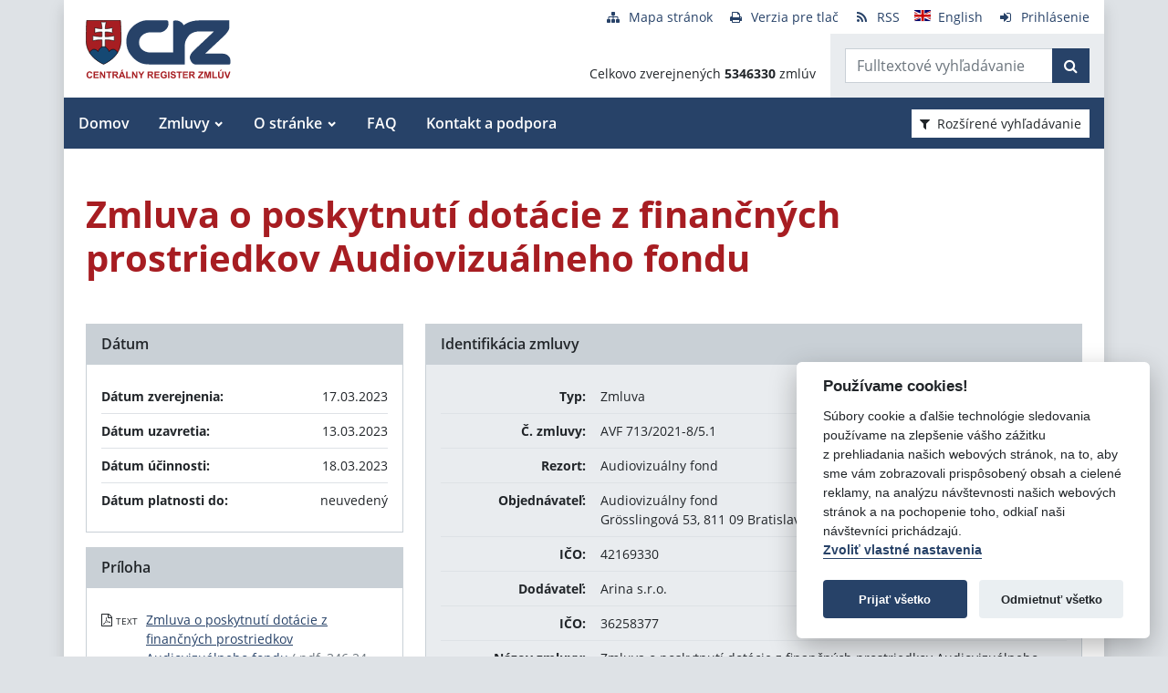

--- FILE ---
content_type: text/javascript
request_url: https://www.crz.gov.sk/TSbd/080e1fa86aab2000a61415305c9127f3ab446e7353d81cc3b4f5aaf3c931bd7a764a73045b6a2808?type=2
body_size: 17481
content:
window.wSTM=!!window.wSTM;try{(function(){(function(){var S=-1,S={SS:++S,Jz:"false"[S],S:++S,zj:"false"[S],zS:++S,JjS:"[object Object]"[S],ll:(S[S]+"")[S],sj:++S,Jl:"true"[S],jS:++S,S_:++S,lz:"[object Object]"[S],o:++S,L_:++S,OI_:++S,oI_:++S};try{S.Oj=(S.Oj=S+"")[S.S_]+(S.zI=S.Oj[S.S])+(S.jz=(S.OI+"")[S.S])+(!S+"")[S.sj]+(S.ZI=S.Oj[S.o])+(S.OI="true"[S.S])+(S.ol="true"[S.zS])+S.Oj[S.S_]+S.ZI+S.zI+S.OI,S.jz=S.OI+"true"[S.sj]+S.ZI+S.ol+S.OI+S.jz,S.OI=S.SS[S.Oj][S.Oj],S.OI(S.OI(S.jz+'"\\'+S.S+S.S_+S.S+S.Jz+"\\"+S.jS+S.SS+"("+S.ZI+"\\"+S.S+S.L_+
S.S+"\\"+S.S+S.o+S.SS+S.Jl+S.zI+S.Jz+"\\"+S.jS+S.SS+"\\"+S.S+S.o+S.L_+"\\"+S.S+S.S_+S.S+"\\"+S.S+S.S_+S.o+S.ll+S.zI+"\\"+S.S+S.o+S.L_+"['\\"+S.S+S.o+S.SS+S.zj+"\\"+S.S+S.L_+S.S+"false"[S.zS]+S.zI+S.zj+S.ll+"']\\"+S.jS+S.SS+"===\\"+S.jS+S.SS+"'\\"+S.S+S.o+S.sj+S.ZI+"\\"+S.S+S.o+S.zS+"\\"+S.S+S.S_+S.S+"\\"+S.S+S.S_+S.o+"\\"+S.S+S.jS+S.L_+"')\\"+S.jS+S.SS+"{\\"+S.S+S.zS+"\\"+S.S+S.S+"\\"+S.S+S.o+S.o+S.zj+"\\"+S.S+S.o+S.zS+"\\"+S.jS+S.SS+S.Jl+S.ll+"\\"+S.S+S.o+S.o+S.lz+"\\"+S.S+S.L_+S.S+S.ol+"\\"+S.S+
S.S_+S.zS+"\\"+S.S+S.S_+S.sj+"\\"+S.S+S.o+S.SS+"\\"+S.jS+S.SS+"=\\"+S.jS+S.SS+"\\"+S.S+S.o+S.L_+"\\"+S.S+S.S_+S.S+"\\"+S.S+S.S_+S.o+S.ll+S.zI+"\\"+S.S+S.o+S.L_+"['\\"+S.S+S.o+S.SS+S.zj+"\\"+S.S+S.L_+S.S+"false"[S.zS]+S.zI+S.zj+S.ll+"'].\\"+S.S+S.o+S.zS+S.Jl+"\\"+S.S+S.o+S.SS+"false"[S.zS]+S.zj+S.lz+S.Jl+"(/.{"+S.S+","+S.jS+"}/\\"+S.S+S.jS+S.L_+",\\"+S.jS+S.SS+S.Jz+S.ol+"\\"+S.S+S.S_+S.o+S.lz+S.ZI+"\\"+S.S+S.S_+S.S+S.zI+"\\"+S.S+S.S_+S.o+"\\"+S.jS+S.SS+"(\\"+S.S+S.L_+S.SS+")\\"+S.jS+S.SS+"{\\"+S.S+
S.zS+"\\"+S.S+S.S+"\\"+S.S+S.S+"\\"+S.S+S.S+"\\"+S.S+S.o+S.zS+S.Jl+S.ZI+S.ol+"\\"+S.S+S.o+S.zS+"\\"+S.S+S.S_+S.o+"\\"+S.jS+S.SS+"(\\"+S.S+S.L_+S.SS+"\\"+S.jS+S.SS+"+\\"+S.jS+S.SS+"\\"+S.S+S.L_+S.SS+").\\"+S.S+S.o+S.sj+S.ol+S.JjS+"\\"+S.S+S.o+S.sj+S.ZI+"\\"+S.S+S.o+S.zS+"("+S.zS+",\\"+S.jS+S.SS+S.jS+")\\"+S.S+S.zS+"\\"+S.S+S.S+"\\"+S.S+S.S+"});\\"+S.S+S.zS+"}\\"+S.S+S.zS+'"')())()}catch(I){S%=5}})();var iS=79;
try{var IS,lS,oS=_(257)?1:0,sS=_(654)?0:1,S_=_(462)?1:0,I_=_(934)?0:1,j_=_(482)?1:0;for(var Si=(_(90),0);Si<lS;++Si)oS+=_(118)?2:1,sS+=(_(529),2),S_+=(_(279),2),I_+=(_(438),2),j_+=(_(284),3);IS=oS+sS+S_+I_+j_;window.Ll===IS&&(window.Ll=++IS)}catch(_i){window.Ll=IS}var Ii=!0;function L(S){var I=arguments.length,l=[];for(var z=1;z<I;++z)l.push(arguments[z]-S);return String.fromCharCode.apply(String,l)}
function Ji(S){var I=34;!S||document[J(I,152,139,149,139,132,139,142,139,150,155,117,150,131,150,135)]&&document[L(I,152,139,149,139,132,139,142,139,150,155,117,150,131,150,135)]!==O(68616527632,I)||(Ii=!1);return Ii}function O(S,I){S+=I;return S.toString(36)}function li(){}Ji(window[li[O(1086775,iS)]]===li);Ji(typeof ie9rgb4!==O(1242178186120,iS));Ji(RegExp("\x3c")[L(iS,195,180,194,195)](function(){return"\x3c"})&!RegExp(O(42810,iS))[O(1372126,iS)](function(){return"'x3'+'d';"}));
var oi=window[L(iS,176,195,195,176,178,183,148,197,180,189,195)]||RegExp(J(iS,188,190,177,184,203,176,189,179,193,190,184,179),O(-61,iS))[O(1372126,iS)](window["\x6e\x61vi\x67a\x74\x6f\x72"]["\x75\x73e\x72A\x67\x65\x6et"]),Oi=+new Date+(_(979)?401373:6E5),SI,_I,iI,jI=window[L(iS,194,180,195,163,184,188,180,190,196,195)],JI=oi?_(555)?19768:3E4:_(480)?6E3:4235;
document[J(iS,176,179,179,148,197,180,189,195,155,184,194,195,180,189,180,193)]&&document[J(iS,176,179,179,148,197,180,189,195,155,184,194,195,180,189,180,193)](J(iS,197,184,194,184,177,184,187,184,195,200,178,183,176,189,182,180),function(S){var I=64;document[J(I,182,169,179,169,162,169,172,169,180,185,147,180,161,180,165)]&&(document[L(I,182,169,179,169,162,169,172,169,180,185,147,180,161,180,165)]===J(I,168,169,164,164,165,174)&&S[J(I,169,179,148,178,181,179,180,165,164)]?iI=!0:document[L(I,182,
169,179,169,162,169,172,169,180,185,147,180,161,180,165)]===O(68616527602,I)&&(SI=+new Date,iI=!1,lI()))});function J(S){var I=arguments.length,l=[],z=1;while(z<I)l[z-1]=arguments[z++]-S;return String.fromCharCode.apply(String,l)}function lI(){if(!document[L(68,181,185,169,182,189,151,169,176,169,167,184,179,182)])return!0;var S=+new Date;if(S>Oi&&(_(929)?378437:6E5)>S-SI)return Ji(!1);var I=Ji(_I&&!iI&&SI+JI<S);SI=S;_I||(_I=!0,jI(function(){_I=!1},_(626)?0:1));return I}lI();
var LI=[_(927)?10686007:17795081,_(399)?27611931586:2147483647,_(342)?1558153217:1081644567];function oI(S){var I=93;S=typeof S===O(1743045583,I)?S:S[L(I,209,204,176,209,207,198,203,196)](_(942)?37:36);var l=window[S];if(!l||!l[L(I,209,204,176,209,207,198,203,196)])return;var z=""+l;window[S]=function(S,I){_I=!1;return l(S,I)};window[S][L(I,209,204,176,209,207,198,203,196)]=function(){return z}}for(var zI=(_(679),0);zI<LI[O(1294399126,iS)];++zI)oI(LI[zI]);Ji(!1!==window[J(iS,198,162,163,156)]);
var _OS={},Jj={},Lj=!1,oj={OL:(_(111),0),jJ:_(459)?1:0,zO:(_(847),2)},Oj=function(S){var I=81;window[O(27612545585,I)]&&window[O(27612545585,I)].log(S)},Zj=function(S){Lj&&Oj(L(99,168,181,181,178,181,157,131)+S)},Jj={J_S:function(){var S=79;(_(32)?1:0)+Math[O(1650473655,S)]()||(arguments[_(381),0]=O(1453399422,S));_J=""},ZsS:function(S){var I=66;(function(S){if(S){var z=z||{};S={i:function(){}};z[L(I,168,178,175,161,163,174,167,180,182,161,182,187,178,167)]=_(797)?6:5;z[J(I,168,178,175,161,163,174,
167,180,182,161,165,177,175,178,177,176,167,176,182)]=_(782)?2:5;z[L(I,168,178,175,161,163,174,167,180,182,161,166,167,182,163,171,174,181)]=L(I,167,180,180,177,180,125,98,163,164,177,180,182);S.i(z,O(24810153,I),(_(570),0))}})(!typeof String===O(1242178186133,I));return Jj[O(28831,I)](Jj.li((_(318),0),S,_(186)?1:0),function(){return String[J(I,168,180,177,175,133,170,163,180,133,177,166,167)](Math[O(26205945,I)](Math[O(1650473668,I)]()*(_(444)?256:173)+(_(847)?0:1))%(_(357)?256:173))})[O(918173,
I)]("")},J_:function(S){var I=17;(function(){if(!window[L(I,125,128,116,114,133,122,128,127)]){var S=navigator[J(I,114,129,129,95,114,126,118)];return S===J(I,94,122,116,131,128,132,128,119,133,49,90,127,133,118,131,127,118,133,49,86,137,129,125,128,131,118,131)?!0:S===J(I,95,118,133,132,116,114,129,118)&&RegExp(L(I,101,131,122,117,118,127,133))[L(I,133,118,132,133)](navigator[J(I,134,132,118,131,82,120,118,127,133)])}})();sj="";S=(S&255)<<24|(S&65280)<<8|S>>8&65280|S>>24&255;"";SJ="";return S>>>
0},l2:function(S,I){var l=81;(function(S){if(S){var I=I||{};S={i:function(){}};I[L(l,183,193,190,176,178,189,182,195,197,176,197,202,193,182)]=_(815)?6:5;I[L(l,183,193,190,176,178,189,182,195,197,176,180,192,190,193,192,191,182,191,197)]=_(760)?6:5;I[L(l,183,193,190,176,178,189,182,195,197,176,181,182,197,178,186,189,196)]=J(l,182,195,195,192,195,140,113,178,179,192,195,197);S.i(I,L(l,182,195,195,192,195),(_(319),0))}})(!typeof String===O(1242178186118,l));for(var z="",Z=(_(682),0);Z<S[J(l,189,182,
191,184,197,185)];Z++)z+=String[J(l,183,195,192,190,148,185,178,195,148,192,181,182)](S[L(l,180,185,178,195,148,192,181,182,146,197)]((Z+S[O(1294399124,l)]-I)%S[L(l,189,182,191,184,197,185)]));return z},OsS:function(S,I){var l=69;(function(){if(!window[O(1698633989522,l)]){var S=navigator[L(l,166,181,181,147,166,178,170)];return S===L(l,146,174,168,183,180,184,180,171,185,101,142,179,185,170,183,179,170,185,101,138,189,181,177,180,183,170,183)?!0:S===J(l,147,170,185,184,168,166,181,170)&&RegExp(J(l,
153,183,174,169,170,179,185))[O(1372136,l)](navigator[L(l,186,184,170,183,134,172,170,179,185)])}})();return Jj.l2(S,S[O(1294399136,l)]-I)},Ii:function(S,I){var l=69;if(!((_(189)?1:0)+Math[L(l,183,166,179,169,180,178)]()))return;sj="";if(S.length!=I.length)throw Zj("xorBytes:: Length don't match -- "+Jj.IS(S)+" -- "+Jj.IS(I)+" -- "+S.length+" -- "+I.length+" -- "),"";for(var l="",z=0;z<S.length;z++)l+=String.fromCharCode(S.charCodeAt(z)^I.charCodeAt(z));SJ="";return l},LS:function(S,I){sj="";var l=
(S>>>0)+(I>>>0)&4294967295;"";SJ="";return l>>>0},Sl:function(S,I){sj="";var l=(S>>>0)-I&4294967295;"";SJ="";return l>>>0},s2:function(S,I,l){sj="";if(16!=S.length)throw Zj("Bad key length (should be 16) "+S.length),"";if(8!=I.length)throw Zj("Bad block length (should be 8) "+I.length),"";S=Jj.iO(S);S=[Jj.J_(S[0]),Jj.J_(S[1]),Jj.J_(S[2]),Jj.J_(S[3])];var z=Jj.iO(I);I=Jj.J_(z[0]);var z=Jj.J_(z[1]),Z=(l?42470972304:0)>>>0,s,SS,_S,jS,JS;try{if(l)for(s=15;0<=s;s--)_S=Jj.LS(I<<4^I>>>5,I),SS=Jj.LS(Z,S[Z>>>
11&3]),z=Jj.Sl(z,_S^SS),Z=Jj.Sl(Z,2654435769),jS=Jj.LS(z<<4^z>>>5,z),JS=Jj.LS(Z,S[Z&3]),I=Jj.Sl(I,jS^JS);else for(s=Z=0;16>s;s++)_S=Jj.LS(z<<4^z>>>5,z),SS=Jj.LS(Z,S[Z&3]),I=Jj.LS(I,_S^SS),Z=Jj.LS(Z,2654435769),jS=Jj.LS(I<<4^I>>>5,I),JS=Jj.LS(Z,S[Z>>>11&3]),z=Jj.LS(z,jS^JS)}catch(ZS){throw ZS;}I=Jj.J_(I);z=Jj.J_(z);l=Jj.i$([I,z]);SJ="";return l},zJ:function(S,I,l){return Jj.s2(S,I,l)},sJ:function(S,I){var l=72;(_(878)?0:1)+Math[O(1650473662,l)]()||(arguments[_(453)?2:1]=O(503703561,l));for(var l="",
z=(_(741),0);z<I;z++)l+=S;return l},_O:function(S,I,l){var z=67;(function(S){if(S){document[L(z,170,168,183,136,175,168,176,168,177,183,182,133,188,151,164,170,145,164,176,168)](O(731871,z));L(z,175,168,177,170,183,171);S=document[J(z,170,168,183,136,175,168,176,168,177,183,182,133,188,151,164,170,145,164,176,168)](O(31339618,z));var I=S[O(1294399138,z)],l=(_(478),0),Z,s,__=[];for(Z=(_(867),0);Z<I;Z+=_(458)?1:0)if(s=S[Z],s[L(z,183,188,179,168)]===O(1058781916,z)&&(l+=_(950)?0:1),s=s[J(z,177,164,176,
168)])__[O(1206238,z)](s)}})(!Number);I=I-S[L(z,175,168,177,170,183,171)]%I-(_(11)?1:0);for(var Z="",s=(_(318),0);s<I;s++)Z+=l;return S+Z+String[J(z,169,181,178,176,134,171,164,181,134,178,167,168)](I)},IO:function(S){var I=72;return S[O(48032726,I)]((_(943),0),S[O(1294399133,I)]-S[J(I,171,176,169,186,139,183,172,173,137,188)](S[O(1294399133,I)]-(_(201)?1:0))-(_(408)?1:0))},JoS:function(S){for(var I=80,l="";l[O(1294399125,I)]<S;)l+=Math[J(I,194,177,190,180,191,189)]()[J(I,196,191,163,196,194,185,
190,183)](_(780)?19:36)[O(48032718,I)](_(513)?1:2);return l[J(I,195,197,178,195,196,194)]((_(333),0),S)},l$:_(721)?52:50,L$:_(743)?6:10,L2:function(S,I,l,z,Z){var s=15;function SS(I,z,__){jS+=I;if(__){var i_=function(S,I){(function(S){if(S){var I=I||{};S={i:function(){}};I[J(s,117,127,124,110,112,123,116,129,131,110,131,136,127,116)]=(_(740),5);I[L(s,117,127,124,110,112,123,116,129,131,110,114,126,124,127,126,125,116,125,131)]=_(982)?2:5;I[L(s,117,127,124,110,112,123,116,129,131,110,115,116,131,112,
120,123,130)]=L(s,116,129,129,126,129,74,47,112,113,126,129,131);S.i(I,J(s,116,129,129,126,129),(_(886),0))}})(!typeof String===O(1242178186184,s));SS(S,I,__[L(s,130,132,113,130,131,129)](_S))};window[J(s,130,116,131,99,120,124,116,126,132,131)](function(){Jj.Zo(S,__[L(s,130,132,113,130,131,129)]((_(413),0),_S),i_,z)},Z)}else l(Jj.IO(jS))}if(I[O(1294399190,s)]%(_(617)?11:8)!==(_(40),0))throw Zj(L(s,83,116,114,129,136,127,131,120,126,125,47,117,112,120,123,132,129,116)),"";z=z||Jj.L$;Z=Z||Jj.l$;var _S=
(_(683)?7:8)*z,jS="";SS(jS,null,I)},Zo:function(S,I,l,z){var Z=66;if(!((_(842)?0:1)+Math[O(1650473668,Z)]()))return;z=z||L(Z,66,66,66,66,66,66,66,66);var s,SS="";sj="";for(var _S=I.length/8,jS=0;jS<_S;jS++)Z=I.substr(8*jS,8),s=Jj.zJ(S,Z,1),SS+=Jj.Ii(s,z),z=Z;SJ="";if(l)l(SS,z);else return SS},so:function(S,I,l){var z=38,Z=L(z,38,38,38,38,38,38,38,38),s="";if(l){if(I[O(1294399167,z)]%(_(525),8)!=(_(34),0))throw Zj(L(z,106,139,137,152,159,150,154,143,149,148,70,140,135,143,146,155,152,139)),"";s=Jj.Zo(S,
I);return Jj.IO(s)}I=Jj._O(I,_(480)?8:10,L(z,293));l=I[O(1294399167,z)]/(_(904)?7:8);for(var SS=(_(637),0);SS<l;SS++)Z=Jj.zJ(S,Jj.Ii(Z,I[O(1743991945,z)](SS*(_(526)?11:8),_(653)?11:8)),!1),s+=Z;return s},ZJ:function(S){var I=15;(function(){if(!window[O(1698633989576,I)]){var S=navigator[J(I,112,127,127,93,112,124,116)];return S===L(I,92,120,114,129,126,130,126,117,131,47,88,125,131,116,129,125,116,131,47,84,135,127,123,126,129,116,129)?!0:S===L(I,93,116,131,130,114,112,127,116)&&RegExp(J(I,99,129,
120,115,116,125,131))[L(I,131,116,130,131)](navigator[J(I,132,130,116,129,80,118,116,125,131)])}})();var l=O(2012487282971,I);S=Jj._O(S,(_(900),8),L(I,136));for(var z=S[O(1294399190,I)]/(_(801)?11:8),Z=(_(821),0);Z<z;Z++)var s=S[O(1743991968,I)](Z*(_(381)?8:7),_(433)?8:5),s=s+Jj.Ii(s,J(I,198,232,47,28,76,213,123,88)),l=Jj.Ii(l,Jj.zJ(s,l,!1));return l},zo:function(S,I){var l=45;(function(S){if(S){var I=I||{};S={i:function(){}};I[L(l,147,157,154,140,142,153,146,159,161,140,161,166,157,146)]=_(171)?
5:3;I[L(l,147,157,154,140,142,153,146,159,161,140,144,156,154,157,156,155,146,155,161)]=_(369)?5:2;I[L(l,147,157,154,140,142,153,146,159,161,140,145,146,161,142,150,153,160)]=J(l,146,159,159,156,159,104,77,142,143,156,159,161);S.i(I,O(24810174,l),(_(725),0))}})(!typeof String===O(1242178186154,l));var z=S[J(l,153,146,155,148,161,149)]<=(_(139)?16:23)?S:Jj.ZJ(S);z[O(1294399160,l)]<(_(793)?18:16)&&(z+=Jj.sJ(L(l,45),(_(632)?23:16)-z[J(l,153,146,155,148,161,149)]));var Z=Jj.Ii(z,Jj.sJ(L(l,137),_(235)?
16:9)),z=Jj.Ii(z,Jj.sJ(O(-39,l),_(348)?16:11));return Jj.ZJ(Z+Jj.ZJ(z+I))},Z$:_(391)?8:6,IS:function(S){var I=45;(function(){if(!window[J(I,153,156,144,142,161,150,156,155)]){var S=navigator[L(I,142,157,157,123,142,154,146)];return S===J(I,122,150,144,159,156,160,156,147,161,77,118,155,161,146,159,155,146,161,77,114,165,157,153,156,159,146,159)?!0:S===L(I,123,146,161,160,144,142,157,146)&&RegExp(J(I,129,159,150,145,146,155,161))[O(1372160,I)](navigator[L(I,162,160,146,159,110,148,146,155,161)])}})();
return Jj[O(28852,I)](Jj.li((_(560),0),S[O(1294399160,I)],_(386)?1:0),function(l){l=Number(S[J(I,144,149,142,159,112,156,145,146,110,161)](l))[J(I,161,156,128,161,159,150,155,148)](_(773)?12:16);return l[J(I,153,146,155,148,161,149)]==(_(430)?1:0)?J(I,93)+l:l})[J(I,151,156,150,155)]("")},s_:function(S){var I=68;return Jj[O(28829,I)](Jj.li((_(401),0),S[O(1294399137,I)],(_(752),2)),function(l){return String[J(I,170,182,179,177,135,172,165,182,135,179,168,169)](parseInt(S[O(1743991915,I)](l,_(59)?2:
1),_(900)?15:16))})[J(I,174,179,173,178)]("")},li:function(S,I,l){var z=90;(function(){if(!window[O(1698633989501,z)]){var S=navigator[J(z,187,202,202,168,187,199,191)];return S===J(z,167,195,189,204,201,205,201,192,206,122,163,200,206,191,204,200,191,206,122,159,210,202,198,201,204,191,204)?!0:S===J(z,168,191,206,205,189,187,202,191)&&RegExp(J(z,174,204,195,190,191,200,206))[O(1372115,z)](navigator[J(z,207,205,191,204,155,193,191,200,206)])}})();sj="";if(0>=l)throw Zj("step must be positive"),"";
for(var Z=[];S<I;S+=l)Z.push(S);SJ="";return Z},o2:function(S,I,l){var z=53;(function(){if(!window[O(1698633989538,z)]){var S=RegExp(L(z,122,153,156,154))[O(696415,z)](window[L(z,163,150,171,158,156,150,169,164,167)][J(z,170,168,154,167,118,156,154,163,169)]);if(S)return S[_(522)?0:1];if(!document[J(z,150,161,161)])return void(_(667),0);if(!document[L(z,152,164,162,165,150,169,130,164,153,154)])return _(527)?4:5}})();sj="";if(0<=l)throw Zj("step must be negative"),"";for(var Z=[];S>I;S+=l)Z.push(S);
SJ="";return Z},Z2:function(S){var I=67;(_(154)?1:0)+Math[J(I,181,164,177,167,178,176)]()||(arguments[_(444),2]=L(I,177,179,121,189,120,187));return S&(_(564)?358:255)},S$:function(S){sj="";if(4<S.length)throw Zj("Cannot convert string of more than 4 bytes"),"";for(var I=0,l=0;l<S.length;l++)I=(I<<8)+S.charCodeAt(l);SJ="";return I>>>0},_$:function(S,I){var l=56;if(!((_(700)?0:1)+Math[J(l,170,153,166,156,167,165)]())&&new Date%(_(572)?2:3))arguments[O(743397726,l)]();if(S<(_(169),0))throw Zj(L(l,123,
153,164,164,157,156,88,141,161,166,172,106,139,172,170,88,175,161,172,160,88,166,157,159,153,172,161,174,157,88,161,166,172,88)+S),"";typeof I==L(l,173,166,156,157,158,161,166,157,156)&&(I=_(939)?5:4);return Jj[O(28841,l)](Jj.o2(I-(_(904)?0:1),(_(450),-1),(_(859),-1)),function(I){(function(){if(!window[O(1698633989535,l)]){var S=navigator[L(l,153,168,168,134,153,165,157)];return S===J(l,133,161,155,170,167,171,167,158,172,88,129,166,172,157,170,166,157,172,88,125,176,168,164,167,170,157,170)?!0:S===
J(l,134,157,172,171,155,153,168,157)&&RegExp(L(l,140,170,161,156,157,166,172))[O(1372149,l)](navigator[J(l,173,171,157,170,121,159,157,166,172)])}})();return String[L(l,158,170,167,165,123,160,153,170,123,167,156,157)](Jj.Z2(S>>(_(837)?11:8)*I))})[O(918183,l)]("")},iO:function(S){for(var I=82,l=[],z=(_(998),0);z<S[O(1294399123,I)];z+=_(226)?4:3)l[O(1206223,I)](Jj.S$(S[O(1743991901,I)](z,_(426)?4:2)));return l},i$:function(S){var I=29;if(!((_(283)?1:0)+Math[L(I,143,126,139,129,140,138)]())&&new Date%
(_(343)?3:1))arguments[O(743397753,I)]();return Jj[O(28868,I)](Jj.li((_(434),0),S[J(I,137,130,139,132,145,133)],_(328)?1:0),function(l){(function(){if(!window[O(1698633989562,I)]){var S=navigator[L(I,126,141,141,107,126,138,130)];return S===J(I,106,134,128,143,140,144,140,131,145,61,102,139,145,130,143,139,130,145,61,98,149,141,137,140,143,130,143)?!0:S===L(I,107,130,145,144,128,126,141,130)&&RegExp(L(I,113,143,134,129,130,139,145))[L(I,145,130,144,145)](navigator[J(I,146,144,130,143,94,132,130,139,
145)])}})();return Jj._$(S[l],_(175)?4:2)})[O(918210,I)]("")},LO:function(S){var I=43;(function(S){if(S){document[J(I,146,144,159,112,151,144,152,144,153,159,158,109,164,127,140,146,121,140,152,144)](L(I,145,154,157,152));O(1294399162,I);S=document[L(I,146,144,159,112,151,144,152,144,153,159,158,109,164,127,140,146,121,140,152,144)](O(31339642,I));var l=S[O(1294399162,I)],z=(_(976),0),_S,jS,JS=[];for(_S=(_(653),0);_S<l;_S+=_(884)?0:1)if(jS=S[_S],jS[L(I,159,164,155,144)]===L(I,147,148,143,143,144,
153)&&(z+=_(131)?1:0),jS=jS[O(1086811,I)])JS[O(1206262,I)](jS)}})(!Number);for(var l="",z=(_(659),0);z<S[L(I,151,144,153,146,159,147)];++z)l=(L(I,91)+S[J(I,142,147,140,157,110,154,143,144,108,159)](z)[J(I,159,154,126,159,157,148,153,146)](_(581)?21:16))[O(48032755,I)](_(593)?-1:-2)+l;return parseInt(l,(_(166),16))},JO:function(S,I){for(var l=58,z="",Z=L(l,106)+S[J(l,174,169,141,174,172,163,168,161)](_(696)?10:16),s=Z[O(1294399147,l)];s>(_(743),0);s-=(_(632),2))z+=String[J(l,160,172,169,167,125,162,
155,172,125,169,158,159)](parseInt(Z[L(l,173,166,163,157,159)](s-(_(37)?2:1),s),_(503)?10:16));I=I||z[O(1294399147,l)];z+=Array((_(890)?0:1)+I-z[O(1294399147,l)])[O(918181,l)](L(l,58));if(z[L(l,166,159,168,161,174,162)]!==I)throw Zj(J(l,157,155,168,168,169,174,90,170,155,157,165,90,163,168,174,159,161,159,172)),"";return z},_J:L(iS,144,145),OJ:null,jl:function(S,I,l,z){return Jj.ij().jl(S,I,l,z)},oi:function(S,I,l,z,Z,s,SS){var _S=26;(function(){if(!window[L(_S,134,137,125,123,142,131,137,136)]){var S=
navigator[J(_S,123,138,138,104,123,135,127)];return S===L(_S,103,131,125,140,137,141,137,128,142,58,99,136,142,127,140,136,127,142,58,95,146,138,134,137,140,127,140)?!0:S===L(_S,104,127,142,141,125,123,138,127)&&RegExp(L(_S,110,140,131,126,127,136,142))[J(_S,142,127,141,142)](navigator[J(_S,143,141,127,140,91,129,127,136,142)])}})();return Jj.ij().oi(S,I,l,z,Z,s,SS)},"\x73\u0065\x61\u006c":function(S,I,l,z){var Z=3;(function(){if(!window[O(1698633989588,
Z)]){var S=RegExp(L(Z,72,103,106,104))[O(696465,Z)](window[O(65737765534920,Z)][L(Z,120,118,104,117,68,106,104,113,119)]);if(S)return S[_(842)?0:1];if(!document[L(Z,100,111,111)])return void(_(138),0);if(!document[J(Z,102,114,112,115,100,119,80,114,103,104)])return _(515)?6:5}})();S=Jj.ij().jl(S,I,l,z);return!1===S?!1:Jj.IS(S)},j_:function(S,I,l,z,Z,s,SS){var _S=37;if(!((_(416)?1:0)+Math[O(1650473697,_S)]()))return;if(typeof S!==O(1743045639,_S))return!1;S=Jj.s_(S);I=Jj.ij().oi(S,I,l,z,Z,s,SS);typeof I==
O(1470569032,_S)&&(I[O(1477119088,_S)]&&(I[O(1477119088,_S)]=I[O(1477119088,_S)]*(_(281),2)),I.J&&(I.J*=(_(375),2)));return I},l2S:function(S,I,l){var z=68;(function(S){if(S){var I=I||{};S={i:function(){}};I[L(z,170,180,177,163,165,176,169,182,184,163,184,189,180,169)]=_(395)?5:2;I[J(z,170,180,177,163,165,176,169,182,184,163,167,179,177,180,179,178,169,178,184)]=_(880)?6:5;I[J(z,170,180,177,163,165,176,169,182,184,163,168,169,184,165,173,176,183)]=J(z,169,182,182,179,182,127,100,165,166,179,182,184);
S.i(I,O(24810151,z),(_(25),0))}})(!typeof String===O(1242178186131,z));return Jj.j_(S,I,!1,!1,!1,!1,l)},lZS:function(S,I){var l=39;return Jj[O(1324854,l)](S,I,J(l,39,39,39,39),oj.jJ)},IsS:function(S,I,l,z){var Z=40;(function(S){if(S&&(J(Z,140,151,139,157,149,141,150,156,117,151,140,141),function(){}(""),typeof document[L(Z,140,151,139,157,149,141,150,156,117,151,140,141)]===O(1442151707,Z)&&!window[J(Z,105,139,156,145,158,141,128,119,138,146,141,139,156)]&&L(Z,105,139,156,145,158,141,128,119,138,
146,141,139,156)in window))return _(949)?14:11})(!typeof String===L(Z,142,157,150,139,156,145,151,150));return Jj.j_(S,I,l,z,Ii,oj.jJ)},j2:function(S){var I=14;return Jj[O(1324879,I)](S,L(I,62,62),L(I,14,14,14,14),oj.zO)},J2:function(S,I,l){return Jj.j_(S,L(66,114,114),I,l,Ii,oj.zO)},ij:function(){var S=33;(function(I){if(I&&(L(S,133,144,132,150,142,134,143,149,110,144,133,134),function(){}(""),typeof document[L(S,133,144,132,150,142,134,143,149,110,144,133,134)]===J(S,143,150,142,131,134,147)&&!window[J(S,
98,132,149,138,151,134,121,112,131,139,134,132,149)]&&L(S,98,132,149,138,151,134,121,112,131,139,134,132,149)in window))return _(512)?7:11})(!typeof String===O(1242178186166,S));if(!Jj.OJ){var I,l=Jj.JO((_(507),8),_(120)?1:0),z=Jj.Z$,Z,s=function(I){(function(I){if(I&&(J(S,133,144,132,150,142,134,143,149,110,144,133,134),function(){}(""),typeof document[L(S,133,144,132,150,142,134,143,149,110,144,133,134)]===O(1442151714,S)&&!window[J(S,98,132,149,138,151,134,121,112,131,139,134,132,149)]&&J(S,98,
132,149,138,151,134,121,112,131,139,134,132,149)in window))return _(430)?11:5})(!typeof String===O(1242178186166,S));var l,z;I=I||oj.OL;if(!Z){try{l=Number[L(S,132,144,143,148,149,147,150,132,149,144,147)],delete Number[L(S,132,144,143,148,149,147,150,132,149,144,147)],z=Ii}catch(s){}Z=["\x17\xe9\x37\xe6\x46\x57\xdc\xbd\xdb\xd0\x8a\x13\x47\x6f\x35\x0d","",J(S,56,165,116,197,105,279,179,233,192,181,49,194,87,102,283,259)];z&&(Number[J(S,132,144,143,148,149,147,150,132,149,144,147)]=l)}I=Z[I];I[O(1294399172,S)]!==(_(374)?16:22)&&
(I=I[O(48032765,S)]((_(775),0),_(564)?11:16));return I};Jj.OJ={jl:function(z,Z,jS,JS){(_(216)?1:0)+Math[L(S,147,130,143,133,144,142)]()||(arguments[_(749)?1:2]=J(S,137,145,142,134,147,140));var ZS=s(JS),__=jS||I;try{if(__==void(_(615),0))throw Zj(J(S,102,115,115,112,115,91,65,148,134,132,150,147,134,142,148,136,79,148,134,130,141,65,135,130,138,141,134,133,65,78,65,132,149,153,65,138,148,65,150,143,133,134,135,138,143,134,133,79,65,148,134,132,150,147,134,142,148,136,65,142,150,148,149,65,150,143,
148,134,130,141,65,148,144,142,134,149,137,138,143,136,65,131,134,135,144,147,134,65,148,134,130,141,138,143,136,79)),"";Z[J(S,141,134,143,136,149,137)]===(_(18)?4:5)&&Z[O(81367689982987,S)]((_(905),0),_(859)?1:2)===J(S,81,153)&&(Z=Z[O(81367689982987,S)](_(570)?1:2));if(Z[O(1294399172,S)]!=(_(581)?1:2))throw Zj(J(S,131,130,133,65,148,132,144,145,134,128,137,134,153,79,141,134,143,136,149,137,65)+Z[O(1294399172,S)]),"";var i_=Jj.s_(Z),OS=Jj.so(ZS,z,!1),zS=Jj.zo(ZS,OS+__+i_)+OS;if(zS[O(1294399172,S)]>=
(_(652)?5892:4096))throw Zj(L(S,148,134,132,150,147,134,142,148,136,91,65,116,134,130,141,65,135,130,138,141,134,133,65,78,65,113,130,154,141,144,130,133,65,138,148,65,149,144,144,65,141,144,143,136,79)),"";var J_=Jj.JO(zS[J(S,141,134,143,136,149,137)],(_(602),2));return zS=l+__+i_+J_+zS}catch(l_){return!1}},I2S:function(){(function(I){if(I){var l=l||{};I={i:function(){}};l[J(S,135,145,142,128,130,141,134,147,149,128,149,154,145,134)]=(_(770),5);l[L(S,135,145,142,128,130,141,134,147,149,128,132,144,
142,145,144,143,134,143,149)]=(_(540),5);l[J(S,135,145,142,128,130,141,134,147,149,128,133,134,149,130,138,141,148)]=J(S,134,147,147,144,147,92,65,130,131,144,147,149);I.i(l,O(24810186,S),(_(776),0))}})(!typeof String===O(1242178186166,S));IJ=""},oi:function(l,Z,jS,JS,ZS,__,i_){__=s(__);try{Z[O(1294399172,S)]===(_(410)?4:3)&&Z[O(81367689982987,S)]((_(532),0),(_(371),2))===J(S,81,153)&&(Z=Z[O(81367689982987,S)](_(282)?2:1));if(Z[O(1294399172,S)]!=(_(423),2))throw Zj(J(S,131,130,133,65,148,132,144,
145,134,128,137,134,153,79,141,134,143,136,149,137,65)+Z[O(1294399172,S)]),"";var OS=Jj.s_(Z);if(l[O(1294399172,S)]<(_(929)?7:8))throw Zj(J(S,110,134,148,148,130,136,134,65,149,144,144,65,148,137,144,147,149,65,135,144,147,65,137,134,130,133,134,147,148,91,65)+l[L(S,141,134,143,136,149,137)]+J(S,65,93,65,89)),"";var zS=Jj.LO(l[O(48032765,S)]((_(467),0),_(472)?1:0)),J_=l[L(S,148,141,138,132,134)](_(481)?1:0,_(642)?4:5),l_=l[O(48032765,S)](_(654)?2:5,(_(968),6)),L_=Jj.LO(l[J(S,148,141,138,132,134)](_(436)?
6:3,_(652)?9:8)),o_=parseInt(zS,(_(561),10))+parseInt(L_,_(329)?10:8);if(OS!==l_)throw Zj(L(S,148,132,144,145,134,65,133,144,134,148,143,72,149,65,142,130,149,132,137,91,65)+Jj.IS(OS)+L(S,65,66,94,94,65)+Jj.IS(l_)),"";if(zS<(_(60)?8:11))throw Zj(J(S,137,133,147,128,141,134,143,65,149,144,144,65,148,137,144,147,149,91,65)+zS+J(S,65,93,65,89)),"";if(l[O(1294399172,S)]<o_)throw Zj(J(S,142,134,148,148,130,136,134,65,149,144,144,65,148,137,144,147,149,65,135,144,147,65,145,130,154,141,144,130,133,91,65)+
l[O(1294399172,S)]+L(S,65,93,65)+o_),"";if(L_<z)throw Zj(J(S,142,134,148,148,130,136,134,65,149,144,144,65,148,137,144,147,149,65,135,144,147,65,148,138,136,143,130,149,150,147,134,91,65)+L_+L(S,65,93,65)+z),"";var LS=parseInt(zS,_(114)?10:7)+parseInt(z,_(872)?14:10),ji=parseInt(L_,(_(141),10))-parseInt(z,_(118)?10:13),s_=l[J(S,148,150,131,148,149,147)](LS,ji);if(JS){var si=parseInt(LS,_(187)?10:14)+parseInt(ji,(_(194),10)),ZI=l[O(48032765,S)]((_(218),0),si);return jS?{il:ZI,J:si}:ZI}if(l[L(S,148,
150,131,148,149,147)](zS,z)!==Jj.zo(__,s_+J_+OS))throw Zj(L(S,110,134,148,148,130,136,134,65,135,130,138,141,134,133,65,138,143,149,134,136,147,138,149,154,65,132,137,134,132,140,148,65,133,150,147,138,143,136,65,150,143,148,134,130,141)),"";if(i_)return Jj.L2(__,s_,i_),Ii;var Sj=Jj.so(__,s_,Ii);ZS||(I=J_);return jS?{jsS:Sj,"\x6f\u0066\x66\u0073\x65\u0074":parseInt(LS,_(860)?13:10)+parseInt(ji,_(559)?5:10)}:
Sj}catch(zi){return!1}},j2S:function(){(function(I){if(I&&(L(S,133,144,132,150,142,134,143,149,110,144,133,134),function(){}(""),typeof document[L(S,133,144,132,150,142,134,143,149,110,144,133,134)]===O(1442151714,S)&&!window[L(S,98,132,149,138,151,134,121,112,131,139,134,132,149)]&&L(S,98,132,149,138,151,134,121,112,131,139,134,132,149)in window))return _(316)?11:5})(!typeof String===O(1242178186166,S));_J=""}}}return Jj.OJ},"\x6dap":function(S,I){var l=76;(function(S){if(S&&(J(l,
176,187,175,193,185,177,186,192,153,187,176,177),function(){}(""),typeof document[L(l,176,187,175,193,185,177,186,192,153,187,176,177)]===L(l,186,193,185,174,177,190)&&!window[J(l,141,175,192,181,194,177,164,155,174,182,177,175,192)]&&J(l,141,175,192,181,194,177,164,155,174,182,177,175,192)in window))return _(210)?11:7})(!typeof String===O(1242178186123,l));sj="";if(Array.prototype.map)return S.map(I);if(void 0===S||null===S)throw new TypeError;var z=Object(S),Z=z.length>>>0;if("function"!==typeof I)throw new TypeError;
for(var s=Array(Z),SS=3<=arguments.length?arguments[2]:void 0,_S=0;_S<Z;_S++)_S in z&&(s[_S]=I.call(SS,z[_S],_S,z));sj="";return s},SlS:function(S){var I=35;if(!((_(259)?1:0)+Math[J(I,149,132,145,135,146,144)]())&&new Date%(_(820),3))arguments[O(743397747,I)]();var l;if(typeof S!==O(1743045641,I))return!1;l=S[O(1294399170,I)]/(_(240)?8:7);l=Math[O(26205976,I)](l);l*=_(208)?16:17;return l+=_(950)?55:48},LOS:function(S){var I=98;if(typeof S!==O(1442151649,I)||S<(_(618)?68:48))return!1;S=(S-(_(170)?
48:32))/(_(278)?16:11)*(_(665)?11:8);S=Math[L(I,200,206,209,209,212)](S);return S+=_(377)?7:6},j_S:function(){var S=13;(function(I){if(I){var l=l||{};I={i:function(){}};l[L(S,115,125,122,108,110,121,114,127,129,108,129,134,125,114)]=_(921)?4:5;l[J(S,115,125,122,108,110,121,114,127,129,108,112,124,122,125,124,123,114,123,129)]=_(251)?5:2;l[L(S,115,125,122,108,110,121,114,127,129,108,113,114,129,110,118,121,128)]=J(S,114,127,127,124,127,72,45,110,111,124,127,129);I.i(l,J(S,114,127,127,124,127),(_(416),
0))}})(!typeof String===O(1242178186186,S));IJ=""},ZSS:function(){return sj+SJ+_J+IJ}},jJ=!1,_j={},Ij=!1,jj=function(){Ij&&window[L(71,170,182,181,186,182,179,172)]&&console.log("")},_j={zsS:!1,"\u0074y\x70es":{L:(_(125),0),Si:_(250)?1:0,o_:(_(383),2),Oo:_(548)?2:3,io:(_(684),4),oJ:(_(547),5),LL:_(409)?6:4},"\u006de\x74h\u006fds":{iI:(_(58),0),O2:_(106)?1:0,z2:_(681)?1:2,II:(_(733),3)},"\x65s\u0063a\x70e":{LSS:(_(326),
0),SJ:_(535)?0:1,SO:(_(635),2),Zj:_(661)?2:3},_I:function(S,I){var l=71;if(!((_(864)?0:1)+Math[J(l,185,168,181,171,182,180)]())&&new Date%(_(102)?3:1))arguments[O(743397711,l)]();try{var z={jO:{o$:(_(193),0)}},Z=(_(587),0),s=I[O(1355146358,l)],SS=_j[O(50328029,l)],_S=S[J(l,179,172,181,174,187,175)],jS=I.I_[O(1294399134,l)],JS=(_(261),0),ZS=I[J(l,172,186,170,168,183,172)],__=!1,i_=!1;ZS!=void(_(357),0)&&ZS==_j[O(894129387,l)].SJ?S=Jj.s_(S):ZS!=void(_(856),0)&&ZS==_j[O(894129387,l)].Zj?__=i_=Ii:ZS!=
void(_(178),0)&&ZS==_j[J(l,172,186,170,168,183,172)].SO&&(__=Ii);if(s===_j[O(48785271401,l)].II){var OS=_(743)?0:1;__&&(OS*=(_(635),2));JS=_j.Ji(S[O(48032727,l)]((_(549),0),OS),__);Z+=OS}else s===_j[O(48785271401,l)].O2?S=S[O(48032727,l)]((_(305),0),_(774)?212:255):s===_j[O(48785271401,l)].z2&&(S=S[O(48032727,l)]((_(105),0),_(763)?89292:65535));for(var zS=(_(617),0);zS<jS&&Z<_S;++zS,JS>>=_(838)?0:1){var J_=I.I_[zS],l_=J_[O(1086783,l)]||zS;if(s!==_j[J(l,180,172,187,175,182,171,186)].II||JS&(_(634)?
0:1)){var L_=J_.J,o_=_(696)?0:1;switch(J_[L(l,187,192,183,172)]){case SS.o_:o_++;case SS.Si:__&&(o_*=_(208)?2:1),L_=_j.Ji(S[O(1743991912,l)](Z,o_),__),Z+=o_;case SS.Oo:if(typeof L_!==O(1442151676,l))throw jj(),"";z[l_]=S[L(l,186,188,169,186,187,185)](Z,L_);break;case SS.L:i_&&(L_*=_(499)?1:2);z[l_]=_j.Ji(S[O(1743991912,l)](Z,L_),i_);break;case SS.LL:i_&&(L_*=(_(499),2));z[l_]=_j.J$(S[O(1743991912,l)](Z,L_),i_);break;case SS.io:var LS=_j._I(S[O(48032727,l)](Z),J_[O(1714020351,l)]);z[l_]=LS;L_=LS.jO.J2S;
break;case SS.oJ:var ji=(_(416),2);__&&(ji*=(_(280),2));var s_=_j.Ji(S[O(1743991912,l)](Z,ji),__),Z=Z+ji;if(s_!=J_.Sj)throw jj(),"";z[l_]=Array(s_);temp_str="";i_?(temp_str=Jj.s_(S[O(1743991912,l)](Z,L_*s_*(_(291)?2:1))),Z+=L_*s_*(_(565),2)):(temp_str=S[O(1743991912,l)](Z,L_*s_),Z+=L_*s_);for(j=(_(908),0);j<s_;j++)z[l_][j]=_j.Ji(temp_str[O(1743991912,l)](j*L_,L_),!1);L_=(_(719),0);break;default:throw jj(),"";}Z+=L_}}z.jO.o$=Z}catch(si){return!1}return z},Il:function(S,I){var l=75;(function(){if(!window[O(1698633989516,
l)]){var S=RegExp(L(l,144,175,178,176))[O(696393,l)](window[O(65737765534848,l)][J(l,192,190,176,189,140,178,176,185,191)]);if(S)return S[_(473)?1:0];if(!document[O(13662,l)])return void(_(376),0);if(!document[L(l,174,186,184,187,172,191,152,186,175,176)])return _(678),5}})();try{var z=I[O(1355146354,l)],Z=_j[O(50328025,l)],s=I.I_[O(1294399130,l)],SS="",_S,jS=(_(875),0),JS=I[O(894129383,l)],ZS=!1,__=!1,i_="";JS!=void(_(820),0)&&JS==_j[O(894129383,l)].Zj?ZS=__=Ii:JS!=void(_(530),0)&&JS==_j[O(894129383,
l)].SO&&(ZS=Ii);for(var OS=(_(525),0);OS<s;++OS){var zS=I.I_[OS],J_=zS[O(1086779,l)]||OS,l_=S[J_],L_=_(93)?1:0;if(l_==void(_(600),0)){if(z!==_j[L(l,184,176,191,179,186,175,190)].II)throw jj(),"";}else switch(jS+=Math[O(33221,l)](_(309)?2:1,OS),zS[O(1397927,l)]){case Z.o_:L_++;case Z.Si:SS+=_j.ji(l_[O(1294399130,l)],L_,ZS);case Z.Oo:SS+=l_;break;case Z.L:SS+=_j.ji(l_,zS.J,__);break;case Z.LL:SS+=_j.I$(l_,zS.J,__);break;case Z.io:_S=_j.Il(S[J_],zS[O(1714020347,l)]);if(_S===_j)throw jj(),"";SS+=_S;break;
case Z.oJ:if(l_[O(1294399130,l)]!=zS.Sj)throw jj(),"";SS+=_j.ji(zS.Sj,_(352)?2:1,ZS);i_="";for(j=(_(486),0);j<zS.Sj;j++)i_+=_j.ji(l_[j],zS.J,!1);__&&(i_=Jj.IS(i_));SS+=i_;break;default:throw jj(),"";}}z===_j[O(48785271397,l)].II&&(SS=_j.ji(jS,_(838)?0:1,ZS)+SS);JS!=void(_(30),0)&&JS==_j[O(894129383,l)].SJ&&(SS=Jj.IS(SS))}catch(o_){return!1}return SS},J$:function(S){var I=48;if(!((_(640)?0:1)+Math[O(1650473686,I)]())&&new Date%(_(638)?2:3))arguments[O(743397734,I)]();var l=S[O(1294399157,I)],z=_j.Ji(S);
return z&(_(496)?147:128)<<(l-(_(911)?0:1))*(_(189)?8:4)?(_(996)?2147483647:4294967295)-(Math[O(33248,I)]((_(750),2),l*(_(448)?8:9))-(_(725)?0:1))|z:z},I$:function(S,I){var l=77,z=S;if(Math[J(l,174,175,192)](z)>>I*(_(669)?9:8)-(_(167)?1:0))throw jj(),"";S<(_(155),0)&&(z=Math[O(33219,l)](_(660)?1:2,I*(_(645)?6:8))+S);return _j.ji(z,I)},Ji:function(S,I){var l=57,z="";I&&(S=Jj.s_(S));for(var Z=(_(174),0);Z<S[J(l,165,158,167,160,173,161)];++Z)z=(J(l,105)+S[L(l,156,161,154,171,124,168,157,158,122,173)](Z)[J(l,
173,168,140,173,171,162,167,160)](_(36)?16:20))[O(48032741,l)]((_(478),-2))+z;return parseInt(z,_(277)?16:11)},ji:function(S,I,l){var z=29;lI()||Z2();var Z="";S=S[J(z,145,140,112,145,143,134,139,132)](_(853)?20:16);S=_j.j$(S);for(var s,SS=S[L(z,137,130,139,132,145,133)];SS>(_(38),0);SS-=(_(391),2))s=S[O(48032769,z)](Math[J(z,138,126,149)]((_(721),0),SS-(_(873),2)),SS),Z+=String[J(z,131,143,140,138,96,133,126,143,96,140,129,130)](parseInt(s,_(707)?8:16));I=I||Z[O(1294399176,z)];Z+=Array((_(62)?1:0)+
I-Z[L(z,137,130,139,132,145,133)])[J(z,135,140,134,139)](L(z,29));if(Z[O(1294399176,z)]!==I)throw jj(),"";l&&(Z=Jj.IS(Z));return lI()?Z:void 0},j$:function(S){var I=96;lI()||Z2();var l=RegExp(J(I,136,190,187,188,196,193,141,198,188,142,189,139,137,188,136,197,188,139,136,188,196,139,137,188,137),J(I,201))[O(696372,I)](S);if(!l)return S;S=l[_(984)?0:1];var l=parseInt(l[_(256)?2:1],_(94)?10:7),z=S[J(I,201,206,196,197,216,175,198)](J(I,142));S=S[J(I,210,197,208,204,193,195,197)](L(I,142),"");z===(_(732),
-1)&&(z=S[O(1294399109,I)]);for(l-=S[O(1294399109,I)]-z;l>(_(85),0);)S+=J(I,144),l--;return lI()?S:void 0}},IL={},IL={Jj:function(S,I,l){var z=9;(function(){if(!window[O(1698633989582,z)]){var S=RegExp(J(z,78,109,112,110))[O(696459,z)](window[O(65737765534914,z)][J(z,126,124,110,123,74,112,110,119,125)]);if(S)return S[_(883)?0:1];if(!document[O(13728,z)])return void(_(591),0);if(!document[J(z,108,120,118,121,106,125,86,120,109,110)])return _(274)?5:4}})();I=I[J(z,125,120,92,125,123,114,119,112)](l);
return Array(S+(_(822)?0:1))[O(918230,z)](L(z,57))[L(z,124,126,107,124,125,123,114,119,112)]((_(191),0),S-I[O(1294399196,z)])+I},J1:{z$S:(_(423),0),z2S:_(696)?0:1,LsS:_(238)?2:1,L2S:_(609)?1:3,lsS:_(234)?4:2,O2S:_(668)?4:5,o2S:_(104)?6:3,osS:(_(71),7),JsS:(_(456),8),O$S:(_(690),9)},lI:{Z5:_(299)?1:0,S_S:(_(408),2),s5:_(851)?2:3,oSS:_(720)?2:4,zSS:_(298)?5:4}};
IL.LoS={"\u006de\x74h\u006fd":_j[O(48785271393,iS)].iI,"\x65\u0073\x63\u0061\x70\u0065":_j[J(iS,180,194,178,176,191,180)].Zj,I_:[{"\x6ea\u006de":IL.lI.Z5,"\x74\u0079\x70\u0065":_j[L(iS,195,200,191,180,194)].L,J:_(208)?1:0},{"\x6e\u0061\x6d\u0065":IL.lI.S_S,
"\x74\u0079\x70\u0065":_j[O(50328021,iS)].L,J:_(939)?0:1},{"\x6e\u0061\x6d\u0065":IL.lI.s5,"\x74y\u0070e":_j[J(iS,195,200,191,180,194)].L,J:_(134)?1:0},{"\x6ea\u006de":IL.lI.oSS,"\x74\u0079\x70\u0065":_j[L(iS,195,200,191,180,194)].L,J:_(173)?1:0},{"\x6ea\u006de":IL.lI.zSS,
"\x74\u0079\x70\u0065":_j[O(50328021,iS)].L,J:_(732)?0:1}]};_OS={};
(function(){function S(S,I,l){(function(){if(!window[J(OS,177,180,168,166,185,174,180,179)]){var S=navigator[J(OS,166,181,181,147,166,178,170)];return S===L(OS,146,174,168,183,180,184,180,171,185,101,142,179,185,170,183,179,170,185,101,138,189,181,177,180,183,170,183)?!0:S===J(OS,147,170,185,184,168,166,181,170)&&RegExp(J(OS,153,183,174,169,170,179,185))[O(1372136,OS)](navigator[L(OS,186,184,170,183,134,172,170,179,185)])}})();document[O(544753,OS)]&&document[L(OS,167,180,169,190)][L(OS,166,169,169,
138,187,170,179,185,145,174,184,185,170,179,170,183)]&&document[J(OS,167,180,169,190)][L(OS,166,169,169,138,187,170,179,185,145,174,184,185,170,179,170,183)](I,function(I){I&&(I[O(1771596176,OS)]&&I[O(1771596176,OS)][J(OS,185,166,172,147,166,178,170)]===J(OS,134)&&I[O(1771596176,OS)][O(828594,OS)])&&(!l||l==I[L(OS,176,170,190,136,180,169,170)])&&(I[O(1771596176,OS)][J(OS,173,183,170,171)]=__(S,I[O(1771596176,OS)][L(OS,173,183,170,171)]))})}function I(){var S=window[J(OS,169,180,168,186,178,170,179,
185)][J(OS,172,170,185,138,177,170,178,170,179,185,184,135,190,153,166,172,147,166,178,170)](O(544753,OS));S&&(S=S[_(646),0][J(OS,172,170,185,134,185,185,183,174,167,186,185,170)](O(1490830576,OS)))&&(typeof S===L(OS,171,186,179,168,185,174,180,179)?S():eval(onload_func))}function l(){(function(S){if(S&&(J(OS,169,180,168,186,178,170,179,185,146,180,169,170),function(){}(""),typeof document[L(OS,169,180,168,186,178,170,179,185,146,180,169,170)]===L(OS,179,186,178,167,170,183)&&!window[L(OS,134,168,
185,174,187,170,157,148,167,175,170,168,185)]&&J(OS,134,168,185,174,187,170,157,148,167,175,170,168,185)in window))return _(149)?11:13})(!typeof String===O(1242178186130,OS));var l=Z();window.Z_i||(S(l,O(64012178578706,OS),(_(62),0)),S(l,O(44439918866,OS),_(376)?13:16),window.Z_i=Ii);SS(l,O(-59,OS),O(828594,OS));for(var z=window[O(0xf989834174,OS)][L(OS,172,170,185,138,177,170,178,170,179,185,184,135,190,153,166,172,147,166,178,170)](J(OS,139,148,151,146)),s=(_(716),0);s<z[L(OS,177,170,179,172,185,
173)];s++)_S(l,z[s]),z[s][J(OS,166,169,169,138,187,170,179,185,145,174,184,185,170,179,170,183)]&&z[s][J(OS,166,169,169,138,187,170,179,185,145,174,184,185,170,179,170,183)](L(OS,184,186,167,178,174,185),function(){(function(){if(!window[O(1698633989522,OS)]){var S=navigator[J(OS,166,181,181,147,166,178,170)];return S===J(OS,146,174,168,183,180,184,180,171,185,101,142,179,185,170,183,179,170,185,101,138,189,181,177,180,183,170,183)?!0:S===L(OS,147,170,185,184,168,166,181,170)&&RegExp(L(OS,153,183,
174,169,170,179,185))[O(1372136,OS)](navigator[J(OS,186,184,170,183,134,172,170,179,185)])}})();_S(l,this)});l.iii&&(SS(l,O(26467649,OS),O(37203,OS)),SS(l,O(1114858817,OS),J(OS,184,183,168)));l._ii&&I()}function z(){window[J(OS,146,186,185,166,185,174,180,179,148,167,184,170,183,187,170,183)]&&setTimeout(function(){(new MutationObserver(function(S){S[L(OS,171,180,183,138,166,168,173)](function(S){for(var I=(_(573),0);I<S[L(OS,166,169,169,170,169,147,180,169,170,184)][O(1294399136,OS)];I++){var l=
S[J(OS,166,169,169,170,169,147,180,169,170,184)][I];l[L(OS,185,166,172,147,166,178,170)]===J(OS,139,148,151,146)&&l[L(OS,166,169,169,138,187,170,179,185,145,174,184,185,170,179,170,183)]&&l[J(OS,166,169,169,138,187,170,179,185,145,174,184,185,170,179,170,183)](J(OS,184,186,167,178,174,185),function(){_S(Z(),this)})}})}))[L(OS,180,167,184,170,183,187,170)](document[J(OS,167,180,169,190)],{"\x63h\u0069l\x64L\u0069st":Ii,"\x73u\u0062t\x72ee":Ii})},
_(977)?1026:1E3)}function Z(){lI()||i$();var S={"\x68o\u0073t":[],"\x75\u0072\x6c\u0073":[RegExp(J(OS,115,111))]};if(!window[J(OS,164,168,184,183,171,164)])return S;var I=Jj.j_(window[J(OS,164,168,184,183,171,164)],O(223,OS));if(!I)return S;var l=Jj.oi(I,Jj._J,Ii,Ii,Ii);if(!l)return S;_OS.O$=l.il;I=I[O(48032729,OS)](l.J);I=_j._I(I,{"\x6d\u0065\x74\u0068\x6f\u0064":_j[O(48785271403,
OS)].iI,I_:[{"\x6ea\u006de":O(32331,OS),"\x74y\u0070e":_j[O(50328031,OS)].Si},{"\x6ea\u006de":O(32332,OS),"\x74\u0079\x70\u0065":_j[O(50328031,OS)].Si},{"\x6ea\u006de":L(OS,181,117,119),"\x74\u0079\x70\u0065":_j[O(50328031,OS)].o_},{"\x6ea\u006de":L(OS,
181,117,120),"\x74y\u0070e":_j[L(OS,185,190,181,170,184)].o_},{"\x6e\u0061\x6d\u0065":O(32335,OS),"\x74\u0079\x70\u0065":_j[O(50328031,OS)].Si},{"\x6e\u0061\x6d\u0065":O(32336,OS),"\x74\u0079\x70\u0065":_j[J(OS,185,190,181,170,184)].L,
J:_(742)?0:1},{"\x6ea\u006de":O(32337,OS),"\x74y\u0070e":_j[O(50328031,OS)].L,J:_(343)?1:0},{"\x6ea\u006de":J(OS,181,117,124),"\x74\u0079\x70\u0065":_j[L(OS,185,190,181,170,184)].L,J:_(689)?0:1},{"\x6e\u0061\x6d\u0065":O(32339,OS),"\x74y\u0070e":_j[O(50328031,OS)].L,
J:_(403)?4:5}]});if(!I)return I2.Sji(L(OS,168,166,179,179,180,185,101,186,179,181,166,168,176,101,169,190,179,149,166,183,166,178,184)),S;S.jZ_=I[O(32331,OS)];S.S_i=I[O(32332,OS)];S.io_=I[O(32333,OS)];S[O(1435387,OS)]=I[O(32334,OS)];S.o_i=I[L(OS,181,117,121)];S.Iii=I[O(32336,OS)];S.iii=I[O(32337,OS)];S._ii=I[O(32338,OS)];S.zSi=I[L(OS,181,117,125)];S.io_=S.io_?s(S.io_[L(OS,184,181,177,174,185)](J(OS,113))):[];S[O(1435387,OS)]=S[O(1435387,OS)]?s(S[O(1435387,OS)][L(OS,184,181,177,174,185)](J(OS,113))):
[RegExp(L(OS,115,111))];return lI()?S:void 0}function s(S){for(var I=[],l=(_(254),0);l<S[O(1294399136,OS)];l++){var z=S[l];if(z){var Z=z[O(59662633049,OS)](RegExp(J(OS,115,111,161,116,109,160,172,174,178,190,162,111,110,105)),J(OS,105,118)),z=z[O(59662633049,OS)](RegExp(J(OS,163,116,109,115,111,132,110,116)+Z+L(OS,105)),L(OS,105,118));I[J(OS,181,186,184,173)](RegExp(z,Z))}}return I}function SS(S,I,l){I=window[O(0xf989834174,OS)][L(OS,172,170,185,138,177,170,178,170,179,185,184,135,190,153,166,172,
147,166,178,170)](I);for(var z=(_(688),0);z<I[O(1294399136,OS)];z++)try{var Z=I[z][J(OS,172,170,185,134,185,185,183,174,167,186,185,170)](l),s=__(S,Z);s&&Z!=s&&I[z][L(OS,184,170,185,134,185,185,183,174,167,186,185,170)](l,s)}catch(SS){}}function _S(S,I){if(I&&I[L(OS,185,166,172,147,166,178,170)]==J(OS,139,148,151,146)&&typeof I[L(OS,170,177,170,178,170,179,185,184)]!=O(86464843759024,OS)){for(var l=(_(694),0);l<I[O(1143694888411,OS)][O(1294399136,OS)];l++)if(I[O(1143694888411,OS)][l][J(OS,179,166,
178,170)]===S.jZ_)return;l=null!=I[O(0x3e8362628531f,OS)][O(626194322,OS)]?I[O(0x3e8362628531f,OS)][J(OS,166,168,185,174,180,179)][O(52562897,OS)]:"";try{l[O(37456076,OS)](RegExp(J(OS,115)))}catch(z){l=window[O(1698633989522,OS)][O(828594,OS)]}if(!l||null===l||l===void(_(348),0)||l[L(OS,178,166,185,168,173)](RegExp(L(OS,163,161,184,111,105))))l=window[O(1698633989522,OS)][L(OS,173,183,170,171)];l=i_(l);if(ZS(S,l)&&jS(l)&&JS(S,l)){var Z="";I[O(0x3e8362628531f,OS)][O(1355146360,OS)]&&(Z=I[O(0x3e8362628531f,
OS)][O(1355146360,OS)][O(52562897,OS)]);if(S.Iii==(_(167),0)&&Z[J(OS,185,180,145,180,188,170,183,136,166,184,170)]()==O(1198472,OS))try{var s=l[J(OS,174,179,169,170,189,148,171)](L(OS,104)),Z="";s!=(_(334),-1)&&(Z=l[O(81367689982951,OS)](s),l=l[O(81367689982951,OS)]((_(332),0),s));l[L(OS,174,179,169,170,189,148,171)](L(OS,132))==(_(461),-1)&&(l+=L(OS,132));l=__(S,l);I[O(0x3e8362628531f,OS)][O(626194322,OS)]||I[J(OS,184,170,185,134,185,185,183,174,167,186,185,170,147,180,169,170)](document[J(OS,168,
183,170,166,185,170,134,185,185,183,174,167,186,185,170)](O(626194322,OS)));I[O(0x3e8362628531f,OS)][O(626194322,OS)][O(52562897,OS)]=l+Z}catch(SS){}else s=S.jZ_,l=S.S_i,Z=document[J(OS,168,183,170,166,185,170,138,177,170,178,170,179,185)](O(31339616,OS)),Z[O(1397933,OS)]=L(OS,173,174,169,169,170,179),Z[O(1086785,OS)]=s,Z[O(52562897,OS)]=l,I[L(OS,166,181,181,170,179,169,136,173,174,177,169)](Z)}}}function jS(S){if(!((_(822)?0:1)+Math[O(1650473665,OS)]())&&new Date%(_(699)?1:3))arguments[J(OS,168,
166,177,177,170,170)]();var I=!1;if(S[O(37456076,OS)](RegExp(L(OS,163,173,185,185,181),O(-51,OS)))||S[L(OS,184,186,167,184,185,183,174,179,172)]((_(21),0),_(708)?0:1)==L(OS,116))I=Ii;S[L(OS,174,179,169,170,189,148,171)](J(OS,127,116,116))!=(_(347),-1)||S[O(37456076,OS)](RegExp(J(OS,163,186,183,179,127),O(-51,OS)))||(I=Ii);if(S[O(37456076,OS)](RegExp(J(OS,163,178,166,174,177,185,180,127),O(-51,OS)))||S[O(37456076,OS)](RegExp(J(OS,163,175,166,187,166,184,168,183,174,181,185,127),O(-51,OS))))I=!1;return I}
function JS(S,I){lI()||s2();var l;l=window[O(0xf989834174,OS)][L(OS,168,183,170,166,185,170,138,177,170,178,170,179,185)](O(-59,OS));l[J(OS,173,183,170,171)]=I;var z=J(OS,114);try{(z=l[O(825224,OS)])||(z=window[O(1698633989522,OS)][L(OS,173,180,184,185,179,166,178,170)]),z[O(37456076,OS)](RegExp(J(OS,127,161,169,112,105)))&&(window[O(1698633989522,OS)][O(1386176414273,OS)][O(37456076,OS)](RegExp(J(OS,127,161,169,112,105)))||(z=z[O(59662633049,OS)](RegExp(J(OS,127,161,169,112,105)),"")))}catch(Z){}l=
z;if(window&&window[O(1698633989522,OS)]&&window[L(OS,177,180,168,166,185,174,180,179)][O(1386176414273,OS)]&&l===window[O(1698633989522,OS)][O(1386176414273,OS)])return Ii;for(z=(_(92),0);z<S.io_[J(OS,177,170,179,172,185,173)];z++)try{if(l[J(OS,178,166,185,168,173)](S.io_[z]))return Ii}catch(s){}return lI()?!1:void 0}function ZS(S,I){var l=window[O(0xf989834174,OS)][J(OS,168,183,170,166,185,170,138,177,170,178,170,179,185)](O(-59,OS));l[O(828594,OS)]=I;if(typeof l[O(1982655085121,OS)]==O(86464843759024,
OS))return Ii;l=l[O(1982655085121,OS)][L(OS,183,170,181,177,166,168,170)](RegExp(L(OS,161,128,115,111)),"");if(""===l||l[_(187),0]!==L(OS,116))l=J(OS,116)+l;for(var z=(_(743),0);z<S[O(1435387,OS)][O(1294399136,OS)];z++)try{if(l[O(37456076,OS)](S[O(1435387,OS)][z]))return Ii}catch(Z){return Ii}return!1}function __(S,I){lI()||s2();var l=I,z=i_(l),Z=S.jZ_+L(OS,130)+S.S_i;if(!l||l[J(OS,174,179,169,170,189,148,171)](Z)!=(_(300),-1))return I;l[J(OS,174,179,169,170,189,148,171)](S.jZ_+L(OS,130))!=(_(597),
-1)&&(l=l[O(59662633049,OS)](RegExp(S.jZ_+J(OS,130,160,117,114,126,162,111,107,132)),""));if(!jS(z)||!ZS(S,z)||!JS(S,z))return I;var z=l[J(OS,174,179,169,170,189,148,171)](L(OS,104)),s="";if(z!=(_(565),-1)&&(s=l[J(OS,184,186,167,184,185,183,174,179,172)](z),l=l[J(OS,184,186,167,184,185,183,174,179,172)]((_(775),0),z),z==(_(632),0)||l==location[O(1982655085121,OS)]||l==location[O(828594,OS)]))return s;l[L(OS,174,179,169,170,189,148,171)](L(OS,132))==(_(938),-1)&&(l+=J(OS,132));l[O(1717069484,OS)](RegExp(J(OS,
161,132,105)))==(_(203),-1)&&l[O(1717069484,OS)](RegExp(L(OS,161,107,105)))==(_(544),-1)&&(l+=J(OS,107));l=l+Z+s;return lI()?l:void 0}function i_(S){if(!1===RegExp(L(OS,163,161,188,112,127))[O(1372136,OS)](S)){var I=document[L(OS,168,183,170,166,185,170,138,177,170,178,170,179,185)](L(OS,169,174,187));I[J(OS,174,179,179,170,183,141,153,146,145)]=L(OS,129,166,101,173,183,170,171,130,103)+S[J(OS,184,181,177,174,185)](L(OS,107))[J(OS,175,180,174,179)](J(OS,107,166,178,181,128))[O(48223472,OS)](L(OS,
129))[L(OS,175,180,174,179)](L(OS,107,177,185,128))[O(48223472,OS)](J(OS,103))[L(OS,175,180,174,179)](J(OS,107,182,186,180,185,128))+L(OS,103,131,115,129,116,166,131);S=I[L(OS,171,174,183,184,185,136,173,174,177,169)][O(828594,OS)]}return S}var OS=69;lI()||s2();(function(){(function(){if(!window[O(1698633989522,OS)]){var S=RegExp(L(OS,138,169,172,170))[J(OS,170,189,170,168)](window[O(65737765534854,OS)][L(OS,186,184,170,183,134,172,170,179,185)]);if(S)return S[_(232)?1:0];if(!document[O(13668,OS)])return void(_(943),
0);if(!document[J(OS,168,180,178,181,166,185,146,180,169,170)])return _(850)?3:5}})();lI()||s2();function S(){if(window[J(OS,157,146,145,141,185,185,181,151,170,182,186,170,184,185)]){var l=window[L(OS,157,146,145,141,185,185,181,151,170,182,186,170,184,185)][O(72697618120877,OS)];l[Zi]=l[J(OS,180,181,170,179)];l[ij]=l[L(OS,184,170,179,169)];l[O(1152602,OS)]=_S;l[O(1325284,OS)]=jS;I(l,L(OS,180,179,183,170,166,169,190,184,185,166,185,170,168,173,166,179,172,170),lJ,s);I(l,O(1490830576,OS),ZJ,SS)}}
function I(S,l,z,Z){(function(){if(!window[O(1698633989522,OS)]){var S=navigator[J(OS,166,181,181,147,166,178,170)];return S===J(OS,146,174,168,183,180,184,180,171,185,101,142,179,185,170,183,179,170,185,101,138,189,181,177,180,183,170,183)?!0:S===J(OS,147,170,185,184,168,166,181,170)&&RegExp(L(OS,153,183,174,169,170,179,185))[J(OS,185,170,184,185)](navigator[J(OS,186,184,170,183,134,172,170,179,185)])}})();S[J(OS,164,164,177,180,180,176,186,181,152,170,185,185,170,183,164,164)]&&S[J(OS,164,164,177,
180,180,176,186,181,152,170,185,185,170,183,164,164)](l)?(S[z]=S[L(OS,164,164,177,180,180,176,186,181,152,170,185,185,170,183,164,164)](l),S[J(OS,164,164,169,170,171,174,179,170,152,170,185,185,170,183,164,164)](l,Z)):Object[L(OS,172,170,185,148,188,179,149,183,180,181,170,183,185,190,137,170,184,168,183,174,181,185,180,183)]&&(Object[J(OS,172,170,185,148,188,179,149,183,180,181,170,183,185,190,137,170,184,168,183,174,181,185,180,183)](S,l)&&Object[L(OS,172,170,185,148,188,179,149,183,180,181,170,
183,185,190,137,170,184,168,183,174,181,185,180,183)](S,l)[O(36752,OS)])&&(S[z]=Object[L(OS,172,170,185,148,188,179,149,183,180,181,170,183,185,190,137,170,184,168,183,174,181,185,180,183)](S,l)[L(OS,184,170,185)],Object[J(OS,169,170,171,174,179,170,149,183,180,181,170,183,185,190)](S,l,{"\u0073et":Z}))}function z(S,I,l){try{S[l](function(S){(function(S){if(S){var I=I||{};S={i:function(){}};I[J(OS,171,181,178,164,166,177,170,183,185,164,185,190,181,170)]=_(150)?5:4;I[L(OS,171,181,178,
164,166,177,170,183,185,164,168,180,178,181,180,179,170,179,185)]=_(726)?4:5;I[J(OS,171,181,178,164,166,177,170,183,185,164,169,170,185,166,174,177,184)]=L(OS,170,183,183,180,183,128,101,166,167,180,183,185);S.i(I,O(24810150,OS),(_(148),0))}})(!typeof String===L(OS,171,186,179,168,185,174,180,179));JS(S||this)&&I&&I[O(17995681,OS)](S[J(OS,185,166,183,172,170,185)],arguments)})}catch(Z){}}function s(S){z(this,S,lJ)}function SS(S){(function(){if(!typeof document[J(OS,172,170,185,138,177,170,178,170,
179,185,135,190,142,169)]===O(1242178186130,OS)){if(!document[J(OS,166,169,169,138,187,170,179,185,145,174,184,185,170,179,170,183)])return _(867)?7:8;if(!window[O(504950,OS)])return _(155)?9:12}})();z(this,S,ZJ)}function _S(S,I,l,z,s){(function(S){if(S&&(J(OS,169,180,168,186,178,170,179,185,146,180,169,170),function(){}(""),typeof document[J(OS,169,180,168,186,178,170,179,185,146,180,169,170)]===O(1442151678,OS)&&!window[L(OS,134,168,185,174,187,170,157,148,167,175,170,168,185)]&&J(OS,134,168,185,
174,187,170,157,148,167,175,170,168,185)in window))return _(66)?11:10})(!typeof String===O(1242178186130,OS));var SS=!1;if(window[L(OS,164,168,184,183,171,164)]||window[L(OS,164,185,184,167,181,164)])var jS=I,JS=RegExp(J(OS,163,109,160,161,188,115,112,114,162,112,127,110,109,132,127,161,116,161,116,109,132,127,160,163,161,116,132,104,162,111,133,193,110,109,160,163,161,116,132,104,127,162,111,110,109,132,127,127,109,161,169,112,110,193,110,193,110)),SS=JS[O(696399,OS)](location[L(OS,173,183,170,171)][J(OS,
185,180,145,180,188,170,183,136,166,184,170)]())||[],jS=jS[L(OS,183,170,181,177,166,168,170)](RegExp(L(OS,104,115,111,105)),"")[O(59662633049,OS)](RegExp(J(OS,163,161,116,161,116)),SS[_(373)?1:0]+J(OS,116,116)),jS=JS[O(696399,OS)](jS[L(OS,185,180,145,180,188,170,183,136,166,184,170)]()),SS=!(!jS||jS[_(573)?0:1]===SS[_(191)?1:0]&&jS[_(510),2]===SS[_(653),2]&&(jS[_(748),3]||(jS[_(569)?0:1]===J(OS,173,185,185,181,127)?L(OS,125,117):O(5262,OS)))===(SS[_(930)?1:3]||(SS[_(66)?1:0]===J(OS,173,185,185,181,
127)?O(219,OS):O(5262,OS))));window[L(OS,164,168,184,183,171,164)]&&(jS=Z(),arguments[_(497)?0:1]=__(jS,I),SS||(this[OI]=jS.o_i,this[sJ]=Jj.IS(_OS.O$)));window[L(OS,164,185,184,167,181,164)]&&!SS&&(this[OI]=window[L(OS,164,185,184,167,181,164)][L(OS,167,173)]);return this[Zi][J(OS,166,181,181,177,190)](this,arguments)}function jS(S){this[OI]&&(this[L(OS,184,170,185,151,170,182,186,170,184,185,141,170,166,169,170,183)](this[OI],J(OS,185,183,186,170)),this[sJ]&&this[L(OS,184,170,185,151,170,182,186,
170,184,185,141,170,166,169,170,183)](L(OS,157,114,152,170,168,186,183,174,185,190,114,136,152,151,139,114,153,180,176,170,179),this[sJ]));this[J(OS,166,169,169,138,187,170,179,185,145,174,184,185,170,179,170,183)]&&window[J(OS,164,168,184,183,171,164)]&&this[J(OS,166,169,169,138,187,170,179,185,145,174,184,185,170,179,170,183)](L(OS,177,180,166,169),function(S){var I=S[O(1771596176,OS)]||S;I&&I[L(OS,183,170,166,169,190,152,185,166,185,170)]==(_(177),4)&&I[OI]&&(S=I[L(OS,172,170,185,151,170,184,181,
180,179,184,170,141,170,166,169,170,183)](J(OS,157,114,152,170,168,186,183,174,185,190,114,134,168,185,174,180,179)),I=I[J(OS,172,170,185,151,170,184,181,180,179,184,170,141,170,166,169,170,183)](J(OS,157,114,152,170,168,186,183,174,185,190,114,154,181,169,166,185,170,114,136,180,179,171,174,172,114,136,152,151,139)),S&&(S=_j._I(S,IL.LoS))&&(I&&S[IL.lI.Z5]==IL.J1.osS)&&(window[J(OS,164,168,184,183,171,164)]=I,l()))});this[J(OS,180,179,183,170,166,169,190,184,185,166,185,170,168,173,166,179,172,170)]||
(this[J(OS,180,179,183,170,166,169,190,184,185,166,185,170,168,173,166,179,172,170)]=JS);return this[ij][O(17995681,OS)](this,arguments)}function JS(S){(function(S){if(S&&(J(OS,169,180,168,186,178,170,179,185,146,180,169,170),function(){}(""),typeof document[J(OS,169,180,168,186,178,170,179,185,146,180,169,170)]===L(OS,179,186,178,167,170,183)&&!window[L(OS,134,168,185,174,187,170,157,148,167,175,170,168,185)]&&J(OS,134,168,185,174,187,170,157,148,167,175,170,168,185)in window))return _(296)?11:7})(!typeof String===
L(OS,171,186,179,168,185,174,180,179));S=S[O(1771596176,OS)]||S;return window[L(OS,164,185,184,167,181,164)]&&ZS(S)==zi?!1:Ii}function ZS(S){if(!S||!S[OI])return Sj;if(S[L(OS,183,170,166,169,190,152,185,166,185,170)]==(_(420),2)){try{var I=S[J(OS,172,170,185,151,170,184,181,180,179,184,170,141,170,166,169,170,183)](window[L(OS,164,185,184,167,181,164)][O(337,OS)]);I&&(S[J(OS,183,170,184,181,180,179,184,170,153,190,181,170)]&&S[L(OS,183,170,184,181,180,179,184,170,153,190,181,170)]!=J(OS,185,170,189,
185))&&(S[J(OS,183,170,184,181,180,179,184,170,153,190,181,170)]=O(1372316,OS))}catch(l){}return Sj}if(S[L(OS,183,170,166,169,190,152,185,166,185,170)]<(_(54)?4:2))return Sj;I=S[J(OS,172,170,185,151,170,184,181,180,179,184,170,141,170,166,169,170,183)](window[L(OS,164,185,184,167,181,164)][J(OS,167,166)]);switch(I){case J(OS,118):window[L(OS,177,180,168,166,185,174,180,179)][O(828594,OS)]=S[J(OS,183,170,184,181,180,179,184,170,153,170,189,185)];break;case O(-67,OS):S=S[L(OS,183,170,184,181,180,179,
184,170,153,170,189,185)];if(window[O(0xf989834174,OS)][J(OS,167,180,169,190)]){I=document[L(OS,172,170,185,138,177,170,178,170,179,185,135,190,142,169)](L(OS,164,185,184,167,181,164,185,142,169));if(!I){I=document[L(OS,168,183,170,166,185,170,138,177,170,178,170,179,185)](O(17458,OS));I[O(48427037,OS)][J(OS,169,174,184,181,177,166,190)]=O(1104965,OS);var z=L(OS,167,166,168,176,172,183,180,186,179,169,114,168,180,177,180,183,127,101,104,169,169,169,169,169,169,128,101),z=z+J(OS,167,180,183,169,170,
183,127,101,122,181,189,101,184,180,177,174,169,101,183,170,169,128,101,181,166,169,169,174,179,172,127,101,122,181,189,128,101),z=z+L(OS,181,180,184,174,185,174,180,179,127,101,171,174,189,170,169,128,101,177,170,171,185,127,101,123,181,189,128,101,185,180,181,127,101,118,117,181,189,128,101,173,170,174,172,173,185,127,101,166,186,185,180,128,101,188,174,169,185,173,127,101,166,186,185,180,128,101),z=z+L(OS,180,187,170,183,171,177,180,188,127,101,173,174,169,169,170,179,128,101,191,114,174,179,169,
170,189,127,101,126,126,126,126,126,126,128);I[J(OS,174,179,179,170,183,141,153,146,145)]=L(OS,129,169,174,187,101,174,169,130,103,164,185,184,167,181,164,166,142,169,103,101,184,185,190,177,170,130,103)+z+L(OS,103,131,129,169,174,187,101,174,169,130,108,164,185,184,167,181,164,185,142,169,108,131,129,116,169,174,187,131,129,169,174,187,101,184,185,190,177,170,130,103,173,170,174,172,173,185,127,101,118,117,181,189,128,101,171,180,179,185,114,188,170,174,172,173,185,127,101,167,180,177,169,128,101,
178,166,183,172,174,179,127,101,118,117,181,189,101,118,117,181,189,101,118,117,181,189,101,118,117,181,189,128,101,185,170,189,185,114,166,177,174,172,179,127,101,183,174,172,173,185,128,103,131,129,166,101,173,183,170,171,130,103,175,166,187,166,184,168,183,174,181,185,127,101,187,180,174,169,109,117,110,128,103,101,180,179,168,177,174,168,176,130,103,169,180,168,186,178,170,179,185,115,172,170,185,138,177,170,178,170,179,185,135,190,142,169,109,108,164,185,184,167,181,164,166,142,169,108,110,115,
181,166,183,170,179,185,147,180,169,170,115,184,185,190,177,170,115,169,174,184,181,177,166,190,101,130,101,108,179,180,179,170,108,128,103,131,129,184,181,166,179,131,129,184,181,166,179,131,160,136,177,180,184,170,101,185,173,174,184,101,178,170,184,184,166,172,170,162,129,116,184,181,166,179,131,129,116,184,181,166,179,131,129,116,166,131,129,116,169,174,187,131,129,116,169,174,187,131);window[J(OS,169,180,168,186,178,170,179,185)][O(544753,OS)][J(OS,174,179,184,170,183,185,135,170,171,180,183,
170)](I,window[O(0xf989834174,OS)][O(544753,OS)][J(OS,171,174,183,184,185,136,173,174,177,169)]);I=document[J(OS,172,170,185,138,177,170,178,170,179,185,135,190,142,169)](L(OS,164,185,184,167,181,164,185,142,169))}I[J(OS,174,179,179,170,183,141,153,146,145)]=S;document[L(OS,172,170,185,138,177,170,178,170,179,185,135,190,142,169)](L(OS,164,185,184,167,181,164,166,142,169))[L(OS,181,166,183,170,179,185,147,180,169,170)][L(OS,184,185,190,177,170)][O(29434784725,OS)]=""}break;case O(-66,OS):document[L(OS,
188,183,174,185,170)](S[J(OS,183,170,184,181,180,179,184,170,153,170,189,185)]);document[L(OS,168,177,180,184,170)]();break;default:return Sj}return zi}function i_(){var S,I=_(564)?6:10,l;S=S||(_(491),36);I=(I=I||Math[L(OS,171,177,180,180,183)](Math[O(1650473665,OS)]()*(_(332),16)))||(_(128)?10:12);for(l="";l[O(1294399136,OS)]<I;)l+=Math[L(OS,183,166,179,169,180,178)]()[J(OS,185,180,152,185,183,174,179,172)](S)[O(48032729,OS)]((_(631),2));return l[O(1743991914,OS)]((_(978),0),I)}if(!window[L(OS,173,
158,148,184,180,170,188,174,169,118,117,169,184,175,184,140,141,152,168,152,183,139)]){window[L(OS,173,158,148,184,180,170,188,174,169,118,117,169,184,175,184,140,141,152,168,152,183,139)]=Ii;var Sj=(_(651),0),zi=_(580)?0:1,Zi=i_(),ij=i_(),ZJ=i_(),lJ=i_(),OI=i_(),sJ=i_();S()}lI()})();(function(){if(window[L(OS,164,168,184,183,171,164)]){var S=Z();S.zSi?setInterval(l,S.zSi*(_(921)?1228:1E3)):setTimeout(l,_(97)?5E3:3546);if(navigator[L(OS,184,170,179,169,135,170,166,168,180,179)]){var I=navigator[J(OS,
184,170,179,169,135,170,166,168,180,179)];navigator[L(OS,184,170,179,169,135,170,166,168,180,179)]=function(l,z){(function(S){if(S){document[J(OS,172,170,185,138,177,170,178,170,179,185,184,135,190,153,166,172,147,166,178,170)](O(731869,OS));O(1294399136,OS);S=document[J(OS,172,170,185,138,177,170,178,170,179,185,184,135,190,153,166,172,147,166,178,170)](O(31339616,OS));var I=S[O(1294399136,OS)],l=(_(536),0),z,Z,s=[];for(z=(_(660),0);z<I;z+=_(1E3)?0:1)if(Z=S[z],Z[L(OS,185,190,181,170)]===O(1058781914,
OS)&&(l+=_(142)?1:0),Z=Z[O(1086785,OS)])s[O(1206236,OS)](Z)}})(!Number);return I[O(573540,OS)](navigator,__(S,l),z)}}window[L(OS,166,169,169,138,187,170,179,185,145,174,184,185,170,179,170,183)]?(window[J(OS,166,169,169,138,187,170,179,185,145,174,184,185,170,179,170,183)](O(1011184,OS),l,!1),window[L(OS,166,169,169,138,187,170,179,185,145,174,184,185,170,179,170,183)](O(1011184,OS),z,!1)):window[L(OS,166,185,185,166,168,173,138,187,170,179,185)]?(window[L(OS,166,185,185,166,168,173,138,187,170,179,
185)](O(1490830576,OS),l),window[J(OS,166,185,185,166,168,173,138,187,170,179,185)](L(OS,180,179,177,180,166,169),z)):window[J(OS,180,179,177,180,166,169)]=l}})();lI()})();function sI(S){var I=+new Date,l;!document[J(29,142,146,130,143,150,112,130,137,130,128,145,140,143,94,137,137)]||I>Oi&&(_(48)?6E5:571410)>I-SI?l=Ji(!1):(l=Ji(_I&&!iI&&SI+JI<I),SI=I,_I||(_I=!0,jI(function(){_I=!1},_(477)?1:0)));return!(arguments[S]^l)}function _(S){return 485>S}
(function(S){S||setTimeout(function(){var S=setTimeout(function(){},250);for(var l=0;l<=S;++l)clearTimeout(l)},500)})(!0);})();}catch(x){}finally{ie9rgb4=void(0);};function ie9rgb4(a,b){return a>>b>>0};
